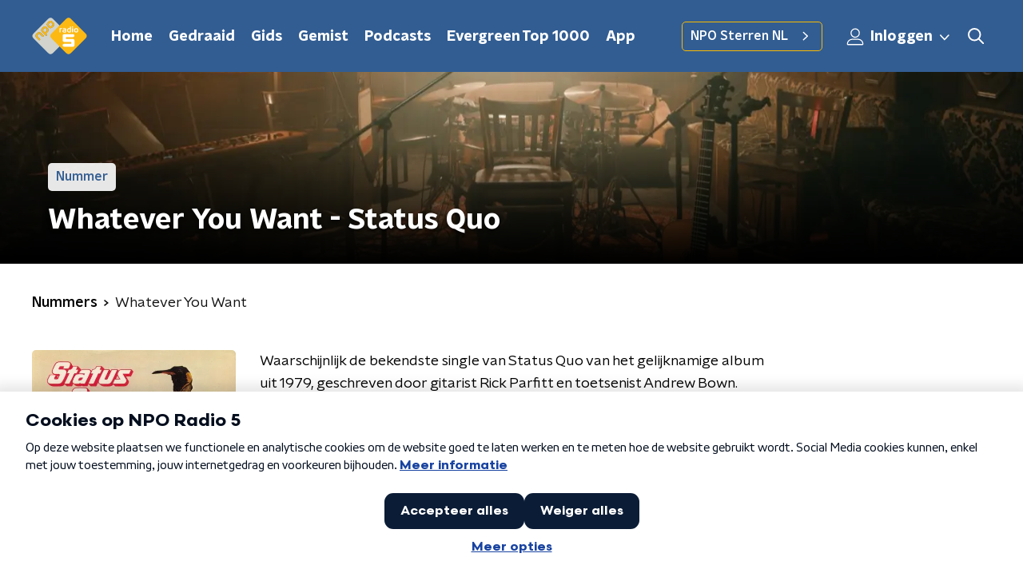

--- FILE ---
content_type: application/javascript
request_url: https://www.nporadio5.nl/_next/static/chunks/5119-348da8bd53fa160d.js
body_size: 14734
content:
(self.webpackChunk_N_E=self.webpackChunk_N_E||[]).push([[5119],{49929:function(e,t,r){"use strict";r.d(t,{G:function(){return j}});var n=r(68751),o=r(13980),a=r.n(o),i=r(2784);function u(e,t){var r=Object.keys(e);if(Object.getOwnPropertySymbols){var n=Object.getOwnPropertySymbols(e);t&&(n=n.filter((function(t){return Object.getOwnPropertyDescriptor(e,t).enumerable}))),r.push.apply(r,n)}return r}function c(e){for(var t=1;t<arguments.length;t++){var r=null!=arguments[t]?arguments[t]:{};t%2?u(Object(r),!0).forEach((function(t){s(e,t,r[t])})):Object.getOwnPropertyDescriptors?Object.defineProperties(e,Object.getOwnPropertyDescriptors(r)):u(Object(r)).forEach((function(t){Object.defineProperty(e,t,Object.getOwnPropertyDescriptor(r,t))}))}return e}function l(e){return l="function"==typeof Symbol&&"symbol"==typeof Symbol.iterator?function(e){return typeof e}:function(e){return e&&"function"==typeof Symbol&&e.constructor===Symbol&&e!==Symbol.prototype?"symbol":typeof e},l(e)}function s(e,t,r){return t in e?Object.defineProperty(e,t,{value:r,enumerable:!0,configurable:!0,writable:!0}):e[t]=r,e}function f(e,t){if(null==e)return{};var r,n,o=function(e,t){if(null==e)return{};var r,n,o={},a=Object.keys(e);for(n=0;n<a.length;n++)r=a[n],t.indexOf(r)>=0||(o[r]=e[r]);return o}(e,t);if(Object.getOwnPropertySymbols){var a=Object.getOwnPropertySymbols(e);for(n=0;n<a.length;n++)r=a[n],t.indexOf(r)>=0||Object.prototype.propertyIsEnumerable.call(e,r)&&(o[r]=e[r])}return o}function p(e){return function(e){if(Array.isArray(e))return v(e)}(e)||function(e){if("undefined"!==typeof Symbol&&null!=e[Symbol.iterator]||null!=e["@@iterator"])return Array.from(e)}(e)||function(e,t){if(!e)return;if("string"===typeof e)return v(e,t);var r=Object.prototype.toString.call(e).slice(8,-1);"Object"===r&&e.constructor&&(r=e.constructor.name);if("Map"===r||"Set"===r)return Array.from(e);if("Arguments"===r||/^(?:Ui|I)nt(?:8|16|32)(?:Clamped)?Array$/.test(r))return v(e,t)}(e)||function(){throw new TypeError("Invalid attempt to spread non-iterable instance.\nIn order to be iterable, non-array objects must have a [Symbol.iterator]() method.")}()}function v(e,t){(null==t||t>e.length)&&(t=e.length);for(var r=0,n=new Array(t);r<t;r++)n[r]=e[r];return n}function d(e){return t=e,(t-=0)===t?e:(e=e.replace(/[\-_\s]+(.)?/g,(function(e,t){return t?t.toUpperCase():""}))).substr(0,1).toLowerCase()+e.substr(1);var t}var y=["style"];function b(e){return e.split(";").map((function(e){return e.trim()})).filter((function(e){return e})).reduce((function(e,t){var r,n=t.indexOf(":"),o=d(t.slice(0,n)),a=t.slice(n+1).trim();return o.startsWith("webkit")?e[(r=o,r.charAt(0).toUpperCase()+r.slice(1))]=a:e[o]=a,e}),{})}var h=!1;try{h=!0}catch(O){}function m(e){return e&&"object"===l(e)&&e.prefix&&e.iconName&&e.icon?e:n.Qc.icon?n.Qc.icon(e):null===e?null:e&&"object"===l(e)&&e.prefix&&e.iconName?e:Array.isArray(e)&&2===e.length?{prefix:e[0],iconName:e[1]}:"string"===typeof e?{prefix:"fas",iconName:e}:void 0}function g(e,t){return Array.isArray(t)&&t.length>0||!Array.isArray(t)&&t?s({},e,t):{}}var j=i.forwardRef((function(e,t){var r=e.icon,o=e.mask,a=e.symbol,i=e.className,u=e.title,l=e.titleId,f=e.maskId,v=m(r),d=g("classes",[].concat(p(function(e){var t,r=e.beat,n=e.fade,o=e.beatFade,a=e.bounce,i=e.shake,u=e.flash,c=e.spin,l=e.spinPulse,f=e.spinReverse,p=e.pulse,v=e.fixedWidth,d=e.inverse,y=e.border,b=e.listItem,h=e.flip,m=e.size,g=e.rotation,j=e.pull,_=(s(t={"fa-beat":r,"fa-fade":n,"fa-beat-fade":o,"fa-bounce":a,"fa-shake":i,"fa-flash":u,"fa-spin":c,"fa-spin-reverse":f,"fa-spin-pulse":l,"fa-pulse":p,"fa-fw":v,"fa-inverse":d,"fa-border":y,"fa-li":b,"fa-flip":!0===h,"fa-flip-horizontal":"horizontal"===h||"both"===h,"fa-flip-vertical":"vertical"===h||"both"===h},"fa-".concat(m),"undefined"!==typeof m&&null!==m),s(t,"fa-rotate-".concat(g),"undefined"!==typeof g&&null!==g&&0!==g),s(t,"fa-pull-".concat(j),"undefined"!==typeof j&&null!==j),s(t,"fa-swap-opacity",e.swapOpacity),t);return Object.keys(_).map((function(e){return _[e]?e:null})).filter((function(e){return e}))}(e)),p(i.split(" ")))),y=g("transform","string"===typeof e.transform?n.Qc.transform(e.transform):e.transform),b=g("mask",m(o)),O=(0,n.qv)(v,c(c(c(c({},d),y),b),{},{symbol:a,title:u,titleId:l,maskId:f}));if(!O)return function(){var e;!h&&console&&"function"===typeof console.error&&(e=console).error.apply(e,arguments)}("Could not find icon",v),null;var S=O.abstract,E={ref:t};return Object.keys(e).forEach((function(t){j.defaultProps.hasOwnProperty(t)||(E[t]=e[t])})),_(S[0],E)}));j.displayName="FontAwesomeIcon",j.propTypes={beat:a().bool,border:a().bool,beatFade:a().bool,bounce:a().bool,className:a().string,fade:a().bool,flash:a().bool,mask:a().oneOfType([a().object,a().array,a().string]),maskId:a().string,fixedWidth:a().bool,inverse:a().bool,flip:a().oneOf([!0,!1,"horizontal","vertical","both"]),icon:a().oneOfType([a().object,a().array,a().string]),listItem:a().bool,pull:a().oneOf(["right","left"]),pulse:a().bool,rotation:a().oneOf([0,90,180,270]),shake:a().bool,size:a().oneOf(["2xs","xs","sm","lg","xl","2xl","1x","2x","3x","4x","5x","6x","7x","8x","9x","10x"]),spin:a().bool,spinPulse:a().bool,spinReverse:a().bool,symbol:a().oneOfType([a().bool,a().string]),title:a().string,titleId:a().string,transform:a().oneOfType([a().string,a().object]),swapOpacity:a().bool},j.defaultProps={border:!1,className:"",mask:null,maskId:null,fixedWidth:!1,inverse:!1,flip:!1,icon:null,listItem:!1,pull:null,pulse:!1,rotation:null,size:null,spin:!1,spinPulse:!1,spinReverse:!1,beat:!1,fade:!1,beatFade:!1,bounce:!1,shake:!1,symbol:!1,title:"",titleId:null,transform:null,swapOpacity:!1};var _=function e(t,r){var n=arguments.length>2&&void 0!==arguments[2]?arguments[2]:{};if("string"===typeof r)return r;var o=(r.children||[]).map((function(r){return e(t,r)})),a=Object.keys(r.attributes||{}).reduce((function(e,t){var n=r.attributes[t];switch(t){case"class":e.attrs.className=n,delete r.attributes.class;break;case"style":e.attrs.style=b(n);break;default:0===t.indexOf("aria-")||0===t.indexOf("data-")?e.attrs[t.toLowerCase()]=n:e.attrs[d(t)]=n}return e}),{attrs:{}}),i=n.style,u=void 0===i?{}:i,l=f(n,y);return a.attrs.style=c(c({},a.attrs.style),u),t.apply(void 0,[r.tag,c(c({},a.attrs),l)].concat(p(o)))}.bind(null,i.createElement)},63602:function(e,t,r){"use strict";r.d(t,{gN:function(){return _n},l0:function(){return On},J9:function(){return yn},U$:function(){return jn}});var n=r(2784),o=r(78435),a=r.n(o),i=function(e){return function(e){return!!e&&"object"===typeof e}(e)&&!function(e){var t=Object.prototype.toString.call(e);return"[object RegExp]"===t||"[object Date]"===t||function(e){return e.$$typeof===u}(e)}(e)};var u="function"===typeof Symbol&&Symbol.for?Symbol.for("react.element"):60103;function c(e,t){return!1!==t.clone&&t.isMergeableObject(e)?s((r=e,Array.isArray(r)?[]:{}),e,t):e;var r}function l(e,t,r){return e.concat(t).map((function(e){return c(e,r)}))}function s(e,t,r){(r=r||{}).arrayMerge=r.arrayMerge||l,r.isMergeableObject=r.isMergeableObject||i;var n=Array.isArray(t);return n===Array.isArray(e)?n?r.arrayMerge(e,t,r):function(e,t,r){var n={};return r.isMergeableObject(e)&&Object.keys(e).forEach((function(t){n[t]=c(e[t],r)})),Object.keys(t).forEach((function(o){r.isMergeableObject(t[o])&&e[o]?n[o]=s(e[o],t[o],r):n[o]=c(t[o],r)})),n}(e,t,r):c(t,r)}s.all=function(e,t){if(!Array.isArray(e))throw new Error("first argument should be an array");return e.reduce((function(e,r){return s(e,r,t)}),{})};var f=s,p="object"==typeof global&&global&&global.Object===Object&&global,v="object"==typeof self&&self&&self.Object===Object&&self,d=p||v||Function("return this")(),y=d.Symbol,b=Object.prototype,h=b.hasOwnProperty,m=b.toString,g=y?y.toStringTag:void 0;var j=function(e){var t=h.call(e,g),r=e[g];try{e[g]=void 0;var n=!0}catch(a){}var o=m.call(e);return n&&(t?e[g]=r:delete e[g]),o},_=Object.prototype.toString;var O=function(e){return _.call(e)},S=y?y.toStringTag:void 0;var E=function(e){return null==e?void 0===e?"[object Undefined]":"[object Null]":S&&S in Object(e)?j(e):O(e)};var A=function(e,t){return function(r){return e(t(r))}},T=A(Object.getPrototypeOf,Object);var w=function(e){return null!=e&&"object"==typeof e},I=Function.prototype,k=Object.prototype,R=I.toString,F=k.hasOwnProperty,P=R.call(Object);var C=function(e){if(!w(e)||"[object Object]"!=E(e))return!1;var t=T(e);if(null===t)return!0;var r=F.call(t,"constructor")&&t.constructor;return"function"==typeof r&&r instanceof r&&R.call(r)==P};var x=function(){this.__data__=[],this.size=0};var M=function(e,t){return e===t||e!==e&&t!==t};var U=function(e,t){for(var r=e.length;r--;)if(M(e[r][0],t))return r;return-1},D=Array.prototype.splice;var V=function(e){var t=this.__data__,r=U(t,e);return!(r<0)&&(r==t.length-1?t.pop():D.call(t,r,1),--this.size,!0)};var L=function(e){var t=this.__data__,r=U(t,e);return r<0?void 0:t[r][1]};var N=function(e){return U(this.__data__,e)>-1};var B=function(e,t){var r=this.__data__,n=U(r,e);return n<0?(++this.size,r.push([e,t])):r[n][1]=t,this};function z(e){var t=-1,r=null==e?0:e.length;for(this.clear();++t<r;){var n=e[t];this.set(n[0],n[1])}}z.prototype.clear=x,z.prototype.delete=V,z.prototype.get=L,z.prototype.has=N,z.prototype.set=B;var $=z;var W=function(){this.__data__=new $,this.size=0};var G=function(e){var t=this.__data__,r=t.delete(e);return this.size=t.size,r};var H=function(e){return this.__data__.get(e)};var q=function(e){return this.__data__.has(e)};var Y=function(e){var t=typeof e;return null!=e&&("object"==t||"function"==t)};var K=function(e){if(!Y(e))return!1;var t=E(e);return"[object Function]"==t||"[object GeneratorFunction]"==t||"[object AsyncFunction]"==t||"[object Proxy]"==t},Q=d["__core-js_shared__"],J=function(){var e=/[^.]+$/.exec(Q&&Q.keys&&Q.keys.IE_PROTO||"");return e?"Symbol(src)_1."+e:""}();var X=function(e){return!!J&&J in e},Z=Function.prototype.toString;var ee=function(e){if(null!=e){try{return Z.call(e)}catch(t){}try{return e+""}catch(t){}}return""},te=/^\[object .+?Constructor\]$/,re=Function.prototype,ne=Object.prototype,oe=re.toString,ae=ne.hasOwnProperty,ie=RegExp("^"+oe.call(ae).replace(/[\\^$.*+?()[\]{}|]/g,"\\$&").replace(/hasOwnProperty|(function).*?(?=\\\()| for .+?(?=\\\])/g,"$1.*?")+"$");var ue=function(e){return!(!Y(e)||X(e))&&(K(e)?ie:te).test(ee(e))};var ce=function(e,t){return null==e?void 0:e[t]};var le=function(e,t){var r=ce(e,t);return ue(r)?r:void 0},se=le(d,"Map"),fe=le(Object,"create");var pe=function(){this.__data__=fe?fe(null):{},this.size=0};var ve=function(e){var t=this.has(e)&&delete this.__data__[e];return this.size-=t?1:0,t},de=Object.prototype.hasOwnProperty;var ye=function(e){var t=this.__data__;if(fe){var r=t[e];return"__lodash_hash_undefined__"===r?void 0:r}return de.call(t,e)?t[e]:void 0},be=Object.prototype.hasOwnProperty;var he=function(e){var t=this.__data__;return fe?void 0!==t[e]:be.call(t,e)};var me=function(e,t){var r=this.__data__;return this.size+=this.has(e)?0:1,r[e]=fe&&void 0===t?"__lodash_hash_undefined__":t,this};function ge(e){var t=-1,r=null==e?0:e.length;for(this.clear();++t<r;){var n=e[t];this.set(n[0],n[1])}}ge.prototype.clear=pe,ge.prototype.delete=ve,ge.prototype.get=ye,ge.prototype.has=he,ge.prototype.set=me;var je=ge;var _e=function(){this.size=0,this.__data__={hash:new je,map:new(se||$),string:new je}};var Oe=function(e){var t=typeof e;return"string"==t||"number"==t||"symbol"==t||"boolean"==t?"__proto__"!==e:null===e};var Se=function(e,t){var r=e.__data__;return Oe(t)?r["string"==typeof t?"string":"hash"]:r.map};var Ee=function(e){var t=Se(this,e).delete(e);return this.size-=t?1:0,t};var Ae=function(e){return Se(this,e).get(e)};var Te=function(e){return Se(this,e).has(e)};var we=function(e,t){var r=Se(this,e),n=r.size;return r.set(e,t),this.size+=r.size==n?0:1,this};function Ie(e){var t=-1,r=null==e?0:e.length;for(this.clear();++t<r;){var n=e[t];this.set(n[0],n[1])}}Ie.prototype.clear=_e,Ie.prototype.delete=Ee,Ie.prototype.get=Ae,Ie.prototype.has=Te,Ie.prototype.set=we;var ke=Ie;var Re=function(e,t){var r=this.__data__;if(r instanceof $){var n=r.__data__;if(!se||n.length<199)return n.push([e,t]),this.size=++r.size,this;r=this.__data__=new ke(n)}return r.set(e,t),this.size=r.size,this};function Fe(e){var t=this.__data__=new $(e);this.size=t.size}Fe.prototype.clear=W,Fe.prototype.delete=G,Fe.prototype.get=H,Fe.prototype.has=q,Fe.prototype.set=Re;var Pe=Fe;var Ce=function(e,t){for(var r=-1,n=null==e?0:e.length;++r<n&&!1!==t(e[r],r,e););return e},xe=function(){try{var e=le(Object,"defineProperty");return e({},"",{}),e}catch(t){}}();var Me=function(e,t,r){"__proto__"==t&&xe?xe(e,t,{configurable:!0,enumerable:!0,value:r,writable:!0}):e[t]=r},Ue=Object.prototype.hasOwnProperty;var De=function(e,t,r){var n=e[t];Ue.call(e,t)&&M(n,r)&&(void 0!==r||t in e)||Me(e,t,r)};var Ve=function(e,t,r,n){var o=!r;r||(r={});for(var a=-1,i=t.length;++a<i;){var u=t[a],c=n?n(r[u],e[u],u,r,e):void 0;void 0===c&&(c=e[u]),o?Me(r,u,c):De(r,u,c)}return r};var Le=function(e,t){for(var r=-1,n=Array(e);++r<e;)n[r]=t(r);return n};var Ne=function(e){return w(e)&&"[object Arguments]"==E(e)},Be=Object.prototype,ze=Be.hasOwnProperty,$e=Be.propertyIsEnumerable,We=Ne(function(){return arguments}())?Ne:function(e){return w(e)&&ze.call(e,"callee")&&!$e.call(e,"callee")},Ge=We,He=Array.isArray;var qe=function(){return!1},Ye="object"==typeof exports&&exports&&!exports.nodeType&&exports,Ke=Ye&&"object"==typeof module&&module&&!module.nodeType&&module,Qe=Ke&&Ke.exports===Ye?d.Buffer:void 0,Je=(Qe?Qe.isBuffer:void 0)||qe,Xe=/^(?:0|[1-9]\d*)$/;var Ze=function(e,t){var r=typeof e;return!!(t=null==t?9007199254740991:t)&&("number"==r||"symbol"!=r&&Xe.test(e))&&e>-1&&e%1==0&&e<t};var et=function(e){return"number"==typeof e&&e>-1&&e%1==0&&e<=9007199254740991},tt={};tt["[object Float32Array]"]=tt["[object Float64Array]"]=tt["[object Int8Array]"]=tt["[object Int16Array]"]=tt["[object Int32Array]"]=tt["[object Uint8Array]"]=tt["[object Uint8ClampedArray]"]=tt["[object Uint16Array]"]=tt["[object Uint32Array]"]=!0,tt["[object Arguments]"]=tt["[object Array]"]=tt["[object ArrayBuffer]"]=tt["[object Boolean]"]=tt["[object DataView]"]=tt["[object Date]"]=tt["[object Error]"]=tt["[object Function]"]=tt["[object Map]"]=tt["[object Number]"]=tt["[object Object]"]=tt["[object RegExp]"]=tt["[object Set]"]=tt["[object String]"]=tt["[object WeakMap]"]=!1;var rt=function(e){return w(e)&&et(e.length)&&!!tt[E(e)]};var nt=function(e){return function(t){return e(t)}},ot="object"==typeof exports&&exports&&!exports.nodeType&&exports,at=ot&&"object"==typeof module&&module&&!module.nodeType&&module,it=at&&at.exports===ot&&p.process,ut=function(){try{var e=at&&at.require&&at.require("util").types;return e||it&&it.binding&&it.binding("util")}catch(t){}}(),ct=ut&&ut.isTypedArray,lt=ct?nt(ct):rt,st=Object.prototype.hasOwnProperty;var ft=function(e,t){var r=He(e),n=!r&&Ge(e),o=!r&&!n&&Je(e),a=!r&&!n&&!o&&lt(e),i=r||n||o||a,u=i?Le(e.length,String):[],c=u.length;for(var l in e)!t&&!st.call(e,l)||i&&("length"==l||o&&("offset"==l||"parent"==l)||a&&("buffer"==l||"byteLength"==l||"byteOffset"==l)||Ze(l,c))||u.push(l);return u},pt=Object.prototype;var vt=function(e){var t=e&&e.constructor;return e===("function"==typeof t&&t.prototype||pt)},dt=A(Object.keys,Object),yt=Object.prototype.hasOwnProperty;var bt=function(e){if(!vt(e))return dt(e);var t=[];for(var r in Object(e))yt.call(e,r)&&"constructor"!=r&&t.push(r);return t};var ht=function(e){return null!=e&&et(e.length)&&!K(e)};var mt=function(e){return ht(e)?ft(e):bt(e)};var gt=function(e,t){return e&&Ve(t,mt(t),e)};var jt=function(e){var t=[];if(null!=e)for(var r in Object(e))t.push(r);return t},_t=Object.prototype.hasOwnProperty;var Ot=function(e){if(!Y(e))return jt(e);var t=vt(e),r=[];for(var n in e)("constructor"!=n||!t&&_t.call(e,n))&&r.push(n);return r};var St=function(e){return ht(e)?ft(e,!0):Ot(e)};var Et=function(e,t){return e&&Ve(t,St(t),e)},At="object"==typeof exports&&exports&&!exports.nodeType&&exports,Tt=At&&"object"==typeof module&&module&&!module.nodeType&&module,wt=Tt&&Tt.exports===At?d.Buffer:void 0,It=wt?wt.allocUnsafe:void 0;var kt=function(e,t){if(t)return e.slice();var r=e.length,n=It?It(r):new e.constructor(r);return e.copy(n),n};var Rt=function(e,t){var r=-1,n=e.length;for(t||(t=Array(n));++r<n;)t[r]=e[r];return t};var Ft=function(e,t){for(var r=-1,n=null==e?0:e.length,o=0,a=[];++r<n;){var i=e[r];t(i,r,e)&&(a[o++]=i)}return a};var Pt=function(){return[]},Ct=Object.prototype.propertyIsEnumerable,xt=Object.getOwnPropertySymbols,Mt=xt?function(e){return null==e?[]:(e=Object(e),Ft(xt(e),(function(t){return Ct.call(e,t)})))}:Pt;var Ut=function(e,t){return Ve(e,Mt(e),t)};var Dt=function(e,t){for(var r=-1,n=t.length,o=e.length;++r<n;)e[o+r]=t[r];return e},Vt=Object.getOwnPropertySymbols?function(e){for(var t=[];e;)Dt(t,Mt(e)),e=T(e);return t}:Pt;var Lt=function(e,t){return Ve(e,Vt(e),t)};var Nt=function(e,t,r){var n=t(e);return He(e)?n:Dt(n,r(e))};var Bt=function(e){return Nt(e,mt,Mt)};var zt=function(e){return Nt(e,St,Vt)},$t=le(d,"DataView"),Wt=le(d,"Promise"),Gt=le(d,"Set"),Ht=le(d,"WeakMap"),qt="[object Map]",Yt="[object Promise]",Kt="[object Set]",Qt="[object WeakMap]",Jt="[object DataView]",Xt=ee($t),Zt=ee(se),er=ee(Wt),tr=ee(Gt),rr=ee(Ht),nr=E;($t&&nr(new $t(new ArrayBuffer(1)))!=Jt||se&&nr(new se)!=qt||Wt&&nr(Wt.resolve())!=Yt||Gt&&nr(new Gt)!=Kt||Ht&&nr(new Ht)!=Qt)&&(nr=function(e){var t=E(e),r="[object Object]"==t?e.constructor:void 0,n=r?ee(r):"";if(n)switch(n){case Xt:return Jt;case Zt:return qt;case er:return Yt;case tr:return Kt;case rr:return Qt}return t});var or=nr,ar=Object.prototype.hasOwnProperty;var ir=function(e){var t=e.length,r=new e.constructor(t);return t&&"string"==typeof e[0]&&ar.call(e,"index")&&(r.index=e.index,r.input=e.input),r},ur=d.Uint8Array;var cr=function(e){var t=new e.constructor(e.byteLength);return new ur(t).set(new ur(e)),t};var lr=function(e,t){var r=t?cr(e.buffer):e.buffer;return new e.constructor(r,e.byteOffset,e.byteLength)},sr=/\w*$/;var fr=function(e){var t=new e.constructor(e.source,sr.exec(e));return t.lastIndex=e.lastIndex,t},pr=y?y.prototype:void 0,vr=pr?pr.valueOf:void 0;var dr=function(e){return vr?Object(vr.call(e)):{}};var yr=function(e,t){var r=t?cr(e.buffer):e.buffer;return new e.constructor(r,e.byteOffset,e.length)};var br=function(e,t,r){var n=e.constructor;switch(t){case"[object ArrayBuffer]":return cr(e);case"[object Boolean]":case"[object Date]":return new n(+e);case"[object DataView]":return lr(e,r);case"[object Float32Array]":case"[object Float64Array]":case"[object Int8Array]":case"[object Int16Array]":case"[object Int32Array]":case"[object Uint8Array]":case"[object Uint8ClampedArray]":case"[object Uint16Array]":case"[object Uint32Array]":return yr(e,r);case"[object Map]":case"[object Set]":return new n;case"[object Number]":case"[object String]":return new n(e);case"[object RegExp]":return fr(e);case"[object Symbol]":return dr(e)}},hr=Object.create,mr=function(){function e(){}return function(t){if(!Y(t))return{};if(hr)return hr(t);e.prototype=t;var r=new e;return e.prototype=void 0,r}}();var gr=function(e){return"function"!=typeof e.constructor||vt(e)?{}:mr(T(e))};var jr=function(e){return w(e)&&"[object Map]"==or(e)},_r=ut&&ut.isMap,Or=_r?nt(_r):jr;var Sr=function(e){return w(e)&&"[object Set]"==or(e)},Er=ut&&ut.isSet,Ar=Er?nt(Er):Sr,Tr="[object Arguments]",wr="[object Function]",Ir="[object Object]",kr={};kr[Tr]=kr["[object Array]"]=kr["[object ArrayBuffer]"]=kr["[object DataView]"]=kr["[object Boolean]"]=kr["[object Date]"]=kr["[object Float32Array]"]=kr["[object Float64Array]"]=kr["[object Int8Array]"]=kr["[object Int16Array]"]=kr["[object Int32Array]"]=kr["[object Map]"]=kr["[object Number]"]=kr["[object Object]"]=kr["[object RegExp]"]=kr["[object Set]"]=kr["[object String]"]=kr["[object Symbol]"]=kr["[object Uint8Array]"]=kr["[object Uint8ClampedArray]"]=kr["[object Uint16Array]"]=kr["[object Uint32Array]"]=!0,kr["[object Error]"]=kr[wr]=kr["[object WeakMap]"]=!1;var Rr=function e(t,r,n,o,a,i){var u,c=1&r,l=2&r,s=4&r;if(n&&(u=a?n(t,o,a,i):n(t)),void 0!==u)return u;if(!Y(t))return t;var f=He(t);if(f){if(u=ir(t),!c)return Rt(t,u)}else{var p=or(t),v=p==wr||"[object GeneratorFunction]"==p;if(Je(t))return kt(t,c);if(p==Ir||p==Tr||v&&!a){if(u=l||v?{}:gr(t),!c)return l?Lt(t,Et(u,t)):Ut(t,gt(u,t))}else{if(!kr[p])return a?t:{};u=br(t,p,c)}}i||(i=new Pe);var d=i.get(t);if(d)return d;i.set(t,u),Ar(t)?t.forEach((function(o){u.add(e(o,r,n,o,t,i))})):Or(t)&&t.forEach((function(o,a){u.set(a,e(o,r,n,a,t,i))}));var y=f?void 0:(s?l?zt:Bt:l?St:mt)(t);return Ce(y||t,(function(o,a){y&&(o=t[a=o]),De(u,a,e(o,r,n,a,t,i))})),u};var Fr=function(e){return Rr(e,4)};var Pr=function(e,t){for(var r=-1,n=null==e?0:e.length,o=Array(n);++r<n;)o[r]=t(e[r],r,e);return o};var Cr=function(e){return"symbol"==typeof e||w(e)&&"[object Symbol]"==E(e)};function xr(e,t){if("function"!=typeof e||null!=t&&"function"!=typeof t)throw new TypeError("Expected a function");var r=function(){var n=arguments,o=t?t.apply(this,n):n[0],a=r.cache;if(a.has(o))return a.get(o);var i=e.apply(this,n);return r.cache=a.set(o,i)||a,i};return r.cache=new(xr.Cache||ke),r}xr.Cache=ke;var Mr=xr;var Ur=/[^.[\]]+|\[(?:(-?\d+(?:\.\d+)?)|(["'])((?:(?!\2)[^\\]|\\.)*?)\2)\]|(?=(?:\.|\[\])(?:\.|\[\]|$))/g,Dr=/\\(\\)?/g,Vr=function(e){var t=Mr(e,(function(e){return 500===r.size&&r.clear(),e})),r=t.cache;return t}((function(e){var t=[];return 46===e.charCodeAt(0)&&t.push(""),e.replace(Ur,(function(e,r,n,o){t.push(n?o.replace(Dr,"$1"):r||e)})),t}));var Lr=function(e){if("string"==typeof e||Cr(e))return e;var t=e+"";return"0"==t&&1/e==-Infinity?"-0":t},Nr=y?y.prototype:void 0,Br=Nr?Nr.toString:void 0;var zr=function e(t){if("string"==typeof t)return t;if(He(t))return Pr(t,e)+"";if(Cr(t))return Br?Br.call(t):"";var r=t+"";return"0"==r&&1/t==-Infinity?"-0":r};var $r=function(e){return null==e?"":zr(e)};var Wr=function(e){return He(e)?Pr(e,Lr):Cr(e)?[e]:Rt(Vr($r(e)))};var Gr=function(e,t){};r(73463);var Hr=function(e){return Rr(e,5)};function qr(){return qr=Object.assign||function(e){for(var t=1;t<arguments.length;t++){var r=arguments[t];for(var n in r)Object.prototype.hasOwnProperty.call(r,n)&&(e[n]=r[n])}return e},qr.apply(this,arguments)}function Yr(e,t){e.prototype=Object.create(t.prototype),e.prototype.constructor=e,e.__proto__=t}function Kr(e,t){if(null==e)return{};var r,n,o={},a=Object.keys(e);for(n=0;n<a.length;n++)r=a[n],t.indexOf(r)>=0||(o[r]=e[r]);return o}function Qr(e){if(void 0===e)throw new ReferenceError("this hasn't been initialised - super() hasn't been called");return e}var Jr=function(e){return Array.isArray(e)&&0===e.length},Xr=function(e){return"function"===typeof e},Zr=function(e){return null!==e&&"object"===typeof e},en=function(e){return String(Math.floor(Number(e)))===e},tn=function(e){return"[object String]"===Object.prototype.toString.call(e)},rn=function(e){return 0===n.Children.count(e)},nn=function(e){return Zr(e)&&Xr(e.then)};function on(e,t,r,n){void 0===n&&(n=0);for(var o=Wr(t);e&&n<o.length;)e=e[o[n++]];return void 0===e?r:e}function an(e,t,r){for(var n=Fr(e),o=n,a=0,i=Wr(t);a<i.length-1;a++){var u=i[a],c=on(e,i.slice(0,a+1));if(c&&(Zr(c)||Array.isArray(c)))o=o[u]=Fr(c);else{var l=i[a+1];o=o[u]=en(l)&&Number(l)>=0?[]:{}}}return(0===a?e:o)[i[a]]===r?e:(void 0===r?delete o[i[a]]:o[i[a]]=r,0===a&&void 0===r&&delete n[i[a]],n)}function un(e,t,r,n){void 0===r&&(r=new WeakMap),void 0===n&&(n={});for(var o=0,a=Object.keys(e);o<a.length;o++){var i=a[o],u=e[i];Zr(u)?r.get(u)||(r.set(u,!0),n[i]=Array.isArray(u)?[]:{},un(u,t,r,n[i])):n[i]=t}return n}var cn=(0,n.createContext)(void 0);cn.displayName="FormikContext";var ln=cn.Provider;cn.Consumer;function sn(){var e=(0,n.useContext)(cn);return e||Gr(!1),e}function fn(e,t){switch(t.type){case"SET_VALUES":return qr({},e,{values:t.payload});case"SET_TOUCHED":return qr({},e,{touched:t.payload});case"SET_ERRORS":return a()(e.errors,t.payload)?e:qr({},e,{errors:t.payload});case"SET_STATUS":return qr({},e,{status:t.payload});case"SET_ISSUBMITTING":return qr({},e,{isSubmitting:t.payload});case"SET_ISVALIDATING":return qr({},e,{isValidating:t.payload});case"SET_FIELD_VALUE":return qr({},e,{values:an(e.values,t.payload.field,t.payload.value)});case"SET_FIELD_TOUCHED":return qr({},e,{touched:an(e.touched,t.payload.field,t.payload.value)});case"SET_FIELD_ERROR":return qr({},e,{errors:an(e.errors,t.payload.field,t.payload.value)});case"RESET_FORM":return qr({},e,t.payload);case"SET_FORMIK_STATE":return t.payload(e);case"SUBMIT_ATTEMPT":return qr({},e,{touched:un(e.values,!0),isSubmitting:!0,submitCount:e.submitCount+1});case"SUBMIT_FAILURE":case"SUBMIT_SUCCESS":return qr({},e,{isSubmitting:!1});default:return e}}var pn={},vn={};function dn(e){var t=e.validateOnChange,r=void 0===t||t,o=e.validateOnBlur,i=void 0===o||o,u=e.validateOnMount,c=void 0!==u&&u,l=e.isInitialValid,s=e.enableReinitialize,p=void 0!==s&&s,v=e.onSubmit,d=Kr(e,["validateOnChange","validateOnBlur","validateOnMount","isInitialValid","enableReinitialize","onSubmit"]),y=qr({validateOnChange:r,validateOnBlur:i,validateOnMount:c,onSubmit:v},d),b=(0,n.useRef)(y.initialValues),h=(0,n.useRef)(y.initialErrors||pn),m=(0,n.useRef)(y.initialTouched||vn),g=(0,n.useRef)(y.initialStatus),j=(0,n.useRef)(!1),_=(0,n.useRef)({});(0,n.useEffect)((function(){return j.current=!0,function(){j.current=!1}}),[]);var O=(0,n.useReducer)(fn,{values:y.initialValues,errors:y.initialErrors||pn,touched:y.initialTouched||vn,status:y.initialStatus,isSubmitting:!1,isValidating:!1,submitCount:0}),S=O[0],E=O[1],A=(0,n.useCallback)((function(e,t){return new Promise((function(r,n){var o=y.validate(e,t);null==o?r(pn):nn(o)?o.then((function(e){r(e||pn)}),(function(e){n(e)})):r(o)}))}),[y.validate]),T=(0,n.useCallback)((function(e,t){var r=y.validationSchema,n=Xr(r)?r(t):r,o=t&&n.validateAt?n.validateAt(t,e):function(e,t,r,n){void 0===r&&(r=!1);void 0===n&&(n={});var o=bn(e);return t[r?"validateSync":"validate"](o,{abortEarly:!1,context:n})}(e,n);return new Promise((function(e,t){o.then((function(){e(pn)}),(function(r){"ValidationError"===r.name?e(function(e){var t={};if(e.inner){if(0===e.inner.length)return an(t,e.path,e.message);var r=e.inner,n=Array.isArray(r),o=0;for(r=n?r:r[Symbol.iterator]();;){var a;if(n){if(o>=r.length)break;a=r[o++]}else{if((o=r.next()).done)break;a=o.value}var i=a;on(t,i.path)||(t=an(t,i.path,i.message))}}return t}(r)):t(r)}))}))}),[y.validationSchema]),w=(0,n.useCallback)((function(e,t){return new Promise((function(r){return r(_.current[e].validate(t))}))}),[]),I=(0,n.useCallback)((function(e){var t=Object.keys(_.current).filter((function(e){return Xr(_.current[e].validate)})),r=t.length>0?t.map((function(t){return w(t,on(e,t))})):[Promise.resolve("DO_NOT_DELETE_YOU_WILL_BE_FIRED")];return Promise.all(r).then((function(e){return e.reduce((function(e,r,n){return"DO_NOT_DELETE_YOU_WILL_BE_FIRED"===r||r&&(e=an(e,t[n],r)),e}),{})}))}),[w]),k=(0,n.useCallback)((function(e){return Promise.all([I(e),y.validationSchema?T(e):{},y.validate?A(e):{}]).then((function(e){var t=e[0],r=e[1],n=e[2];return f.all([t,r,n],{arrayMerge:hn})}))}),[y.validate,y.validationSchema,I,A,T]),R=gn((function(e){return void 0===e&&(e=S.values),E({type:"SET_ISVALIDATING",payload:!0}),k(e).then((function(e){return j.current&&(E({type:"SET_ISVALIDATING",payload:!1}),E({type:"SET_ERRORS",payload:e})),e}))}));(0,n.useEffect)((function(){c&&!0===j.current&&a()(b.current,y.initialValues)&&R(b.current)}),[c,R]);var F=(0,n.useCallback)((function(e){var t=e&&e.values?e.values:b.current,r=e&&e.errors?e.errors:h.current?h.current:y.initialErrors||{},n=e&&e.touched?e.touched:m.current?m.current:y.initialTouched||{},o=e&&e.status?e.status:g.current?g.current:y.initialStatus;b.current=t,h.current=r,m.current=n,g.current=o;var a=function(){E({type:"RESET_FORM",payload:{isSubmitting:!!e&&!!e.isSubmitting,errors:r,touched:n,status:o,values:t,isValidating:!!e&&!!e.isValidating,submitCount:e&&e.submitCount&&"number"===typeof e.submitCount?e.submitCount:0}})};if(y.onReset){var i=y.onReset(S.values,Q);nn(i)?i.then(a):a()}else a()}),[y.initialErrors,y.initialStatus,y.initialTouched]);(0,n.useEffect)((function(){!0!==j.current||a()(b.current,y.initialValues)||(p&&(b.current=y.initialValues,F()),c&&R(b.current))}),[p,y.initialValues,F,c,R]),(0,n.useEffect)((function(){p&&!0===j.current&&!a()(h.current,y.initialErrors)&&(h.current=y.initialErrors||pn,E({type:"SET_ERRORS",payload:y.initialErrors||pn}))}),[p,y.initialErrors]),(0,n.useEffect)((function(){p&&!0===j.current&&!a()(m.current,y.initialTouched)&&(m.current=y.initialTouched||vn,E({type:"SET_TOUCHED",payload:y.initialTouched||vn}))}),[p,y.initialTouched]),(0,n.useEffect)((function(){p&&!0===j.current&&!a()(g.current,y.initialStatus)&&(g.current=y.initialStatus,E({type:"SET_STATUS",payload:y.initialStatus}))}),[p,y.initialStatus,y.initialTouched]);var P=gn((function(e){if(_.current[e]&&Xr(_.current[e].validate)){var t=on(S.values,e),r=_.current[e].validate(t);return nn(r)?(E({type:"SET_ISVALIDATING",payload:!0}),r.then((function(e){return e})).then((function(t){E({type:"SET_FIELD_ERROR",payload:{field:e,value:t}}),E({type:"SET_ISVALIDATING",payload:!1})}))):(E({type:"SET_FIELD_ERROR",payload:{field:e,value:r}}),Promise.resolve(r))}return y.validationSchema?(E({type:"SET_ISVALIDATING",payload:!0}),T(S.values,e).then((function(e){return e})).then((function(t){E({type:"SET_FIELD_ERROR",payload:{field:e,value:t[e]}}),E({type:"SET_ISVALIDATING",payload:!1})}))):Promise.resolve()})),C=(0,n.useCallback)((function(e,t){var r=t.validate;_.current[e]={validate:r}}),[]),x=(0,n.useCallback)((function(e){delete _.current[e]}),[]),M=gn((function(e,t){return E({type:"SET_TOUCHED",payload:e}),(void 0===t?i:t)?R(S.values):Promise.resolve()})),U=(0,n.useCallback)((function(e){E({type:"SET_ERRORS",payload:e})}),[]),D=gn((function(e,t){var n=Xr(e)?e(S.values):e;return E({type:"SET_VALUES",payload:n}),(void 0===t?r:t)?R(n):Promise.resolve()})),V=(0,n.useCallback)((function(e,t){E({type:"SET_FIELD_ERROR",payload:{field:e,value:t}})}),[]),L=gn((function(e,t,n){return E({type:"SET_FIELD_VALUE",payload:{field:e,value:t}}),(void 0===n?r:n)?R(an(S.values,e,t)):Promise.resolve()})),N=(0,n.useCallback)((function(e,t){var r,n=t,o=e;if(!tn(e)){e.persist&&e.persist();var a=e.target?e.target:e.currentTarget,i=a.type,u=a.name,c=a.id,l=a.value,s=a.checked,f=(a.outerHTML,a.options),p=a.multiple;n=t||(u||c),o=/number|range/.test(i)?(r=parseFloat(l),isNaN(r)?"":r):/checkbox/.test(i)?function(e,t,r){if("boolean"===typeof e)return Boolean(t);var n=[],o=!1,a=-1;if(Array.isArray(e))n=e,o=(a=e.indexOf(r))>=0;else if(!r||"true"==r||"false"==r)return Boolean(t);if(t&&r&&!o)return n.concat(r);if(!o)return n;return n.slice(0,a).concat(n.slice(a+1))}(on(S.values,n),s,l):f&&p?function(e){return Array.from(e).filter((function(e){return e.selected})).map((function(e){return e.value}))}(f):l}n&&L(n,o)}),[L,S.values]),B=gn((function(e){if(tn(e))return function(t){return N(t,e)};N(e)})),z=gn((function(e,t,r){return void 0===t&&(t=!0),E({type:"SET_FIELD_TOUCHED",payload:{field:e,value:t}}),(void 0===r?i:r)?R(S.values):Promise.resolve()})),$=(0,n.useCallback)((function(e,t){e.persist&&e.persist();var r=e.target,n=r.name,o=r.id,a=(r.outerHTML,t||(n||o));z(a,!0)}),[z]),W=gn((function(e){if(tn(e))return function(t){return $(t,e)};$(e)})),G=(0,n.useCallback)((function(e){Xr(e)?E({type:"SET_FORMIK_STATE",payload:e}):E({type:"SET_FORMIK_STATE",payload:function(){return e}})}),[]),H=(0,n.useCallback)((function(e){E({type:"SET_STATUS",payload:e})}),[]),q=(0,n.useCallback)((function(e){E({type:"SET_ISSUBMITTING",payload:e})}),[]),Y=gn((function(){return E({type:"SUBMIT_ATTEMPT"}),R().then((function(e){var t=e instanceof Error;if(!t&&0===Object.keys(e).length){var r;try{if(void 0===(r=J()))return}catch(n){throw n}return Promise.resolve(r).then((function(e){return j.current&&E({type:"SUBMIT_SUCCESS"}),e})).catch((function(e){if(j.current)throw E({type:"SUBMIT_FAILURE"}),e}))}if(j.current&&(E({type:"SUBMIT_FAILURE"}),t))throw e}))})),K=gn((function(e){e&&e.preventDefault&&Xr(e.preventDefault)&&e.preventDefault(),e&&e.stopPropagation&&Xr(e.stopPropagation)&&e.stopPropagation(),Y().catch((function(e){console.warn("Warning: An unhandled error was caught from submitForm()",e)}))})),Q={resetForm:F,validateForm:R,validateField:P,setErrors:U,setFieldError:V,setFieldTouched:z,setFieldValue:L,setStatus:H,setSubmitting:q,setTouched:M,setValues:D,setFormikState:G,submitForm:Y},J=gn((function(){return v(S.values,Q)})),X=gn((function(e){e&&e.preventDefault&&Xr(e.preventDefault)&&e.preventDefault(),e&&e.stopPropagation&&Xr(e.stopPropagation)&&e.stopPropagation(),F()})),Z=(0,n.useCallback)((function(e){return{value:on(S.values,e),error:on(S.errors,e),touched:!!on(S.touched,e),initialValue:on(b.current,e),initialTouched:!!on(m.current,e),initialError:on(h.current,e)}}),[S.errors,S.touched,S.values]),ee=(0,n.useCallback)((function(e){return{setValue:function(t,r){return L(e,t,r)},setTouched:function(t,r){return z(e,t,r)},setError:function(t){return V(e,t)}}}),[L,z,V]),te=(0,n.useCallback)((function(e){var t=Zr(e),r=t?e.name:e,n=on(S.values,r),o={name:r,value:n,onChange:B,onBlur:W};if(t){var a=e.type,i=e.value,u=e.as,c=e.multiple;"checkbox"===a?void 0===i?o.checked=!!n:(o.checked=!(!Array.isArray(n)||!~n.indexOf(i)),o.value=i):"radio"===a?(o.checked=n===i,o.value=i):"select"===u&&c&&(o.value=o.value||[],o.multiple=!0)}return o}),[W,B,S.values]),re=(0,n.useMemo)((function(){return!a()(b.current,S.values)}),[b.current,S.values]),ne=(0,n.useMemo)((function(){return"undefined"!==typeof l?re?S.errors&&0===Object.keys(S.errors).length:!1!==l&&Xr(l)?l(y):l:S.errors&&0===Object.keys(S.errors).length}),[l,re,S.errors,y]);return qr({},S,{initialValues:b.current,initialErrors:h.current,initialTouched:m.current,initialStatus:g.current,handleBlur:W,handleChange:B,handleReset:X,handleSubmit:K,resetForm:F,setErrors:U,setFormikState:G,setFieldTouched:z,setFieldValue:L,setFieldError:V,setStatus:H,setSubmitting:q,setTouched:M,setValues:D,submitForm:Y,validateForm:R,validateField:P,isValid:ne,dirty:re,unregisterField:x,registerField:C,getFieldProps:te,getFieldMeta:Z,getFieldHelpers:ee,validateOnBlur:i,validateOnChange:r,validateOnMount:c})}function yn(e){var t=dn(e),r=e.component,o=e.children,a=e.render,i=e.innerRef;return(0,n.useImperativeHandle)(i,(function(){return t})),(0,n.createElement)(ln,{value:t},r?(0,n.createElement)(r,t):a?a(t):o?Xr(o)?o(t):rn(o)?null:n.Children.only(o):null)}function bn(e){var t=Array.isArray(e)?[]:{};for(var r in e)if(Object.prototype.hasOwnProperty.call(e,r)){var n=String(r);!0===Array.isArray(e[n])?t[n]=e[n].map((function(e){return!0===Array.isArray(e)||C(e)?bn(e):""!==e?e:void 0})):C(e[n])?t[n]=bn(e[n]):t[n]=""!==e[n]?e[n]:void 0}return t}function hn(e,t,r){var n=e.slice();return t.forEach((function(t,o){if("undefined"===typeof n[o]){var a=!1!==r.clone&&r.isMergeableObject(t);n[o]=a?f(Array.isArray(t)?[]:{},t,r):t}else r.isMergeableObject(t)?n[o]=f(e[o],t,r):-1===e.indexOf(t)&&n.push(t)})),n}var mn="undefined"!==typeof window&&"undefined"!==typeof window.document&&"undefined"!==typeof window.document.createElement?n.useLayoutEffect:n.useEffect;function gn(e){var t=(0,n.useRef)(e);return mn((function(){t.current=e})),(0,n.useCallback)((function(){for(var e=arguments.length,r=new Array(e),n=0;n<e;n++)r[n]=arguments[n];return t.current.apply(void 0,r)}),[])}function jn(e){var t=sn(),r=t.getFieldProps,o=t.getFieldMeta,a=t.getFieldHelpers,i=t.registerField,u=t.unregisterField,c=Zr(e)?e:{name:e},l=c.name,s=c.validate;return(0,n.useEffect)((function(){return l&&i(l,{validate:s}),function(){l&&u(l)}}),[i,u,l,s]),l||Gr(!1),[r(c),o(l),a(l)]}function _n(e){var t=e.validate,r=e.name,o=e.render,a=e.children,i=e.as,u=e.component,c=Kr(e,["validate","name","render","children","as","component"]),l=Kr(sn(),["validate","validationSchema"]);var s=l.registerField,f=l.unregisterField;(0,n.useEffect)((function(){return s(r,{validate:t}),function(){f(r)}}),[s,f,r,t]);var p=l.getFieldProps(qr({name:r},c)),v=l.getFieldMeta(r),d={field:p,form:l};if(o)return o(qr({},d,{meta:v}));if(Xr(a))return a(qr({},d,{meta:v}));if(u){if("string"===typeof u){var y=c.innerRef,b=Kr(c,["innerRef"]);return(0,n.createElement)(u,qr({ref:y},p,b),a)}return(0,n.createElement)(u,qr({field:p,form:l},c),a)}var h=i||"input";if("string"===typeof h){var m=c.innerRef,g=Kr(c,["innerRef"]);return(0,n.createElement)(h,qr({ref:m},p,g),a)}return(0,n.createElement)(h,qr({},p,c),a)}var On=(0,n.forwardRef)((function(e,t){var r=e.action,o=Kr(e,["action"]),a=null!=r?r:"#",i=sn(),u=i.handleReset,c=i.handleSubmit;return(0,n.createElement)("form",Object.assign({onSubmit:c,ref:t,onReset:u,action:a},o))}));On.displayName="Form";var Sn=function(e,t,r){var n=En(e);return n.splice(t,0,r),n},En=function(e){if(e){if(Array.isArray(e))return[].concat(e);var t=Object.keys(e).map((function(e){return parseInt(e)})).reduce((function(e,t){return t>e?t:e}),0);return Array.from(qr({},e,{length:t+1}))}return[]},An=function(e){function t(t){var r;return(r=e.call(this,t)||this).updateArrayField=function(e,t,n){var o=r.props,a=o.name;(0,o.formik.setFormikState)((function(r){var o="function"===typeof n?n:e,i="function"===typeof t?t:e,u=an(r.values,a,e(on(r.values,a))),c=n?o(on(r.errors,a)):void 0,l=t?i(on(r.touched,a)):void 0;return Jr(c)&&(c=void 0),Jr(l)&&(l=void 0),qr({},r,{values:u,errors:n?an(r.errors,a,c):r.errors,touched:t?an(r.touched,a,l):r.touched})}))},r.push=function(e){return r.updateArrayField((function(t){return[].concat(En(t),[Hr(e)])}),!1,!1)},r.handlePush=function(e){return function(){return r.push(e)}},r.swap=function(e,t){return r.updateArrayField((function(r){return function(e,t,r){var n=En(e),o=n[t];return n[t]=n[r],n[r]=o,n}(r,e,t)}),!0,!0)},r.handleSwap=function(e,t){return function(){return r.swap(e,t)}},r.move=function(e,t){return r.updateArrayField((function(r){return function(e,t,r){var n=En(e),o=n[t];return n.splice(t,1),n.splice(r,0,o),n}(r,e,t)}),!0,!0)},r.handleMove=function(e,t){return function(){return r.move(e,t)}},r.insert=function(e,t){return r.updateArrayField((function(r){return Sn(r,e,t)}),(function(t){return Sn(t,e,null)}),(function(t){return Sn(t,e,null)}))},r.handleInsert=function(e,t){return function(){return r.insert(e,t)}},r.replace=function(e,t){return r.updateArrayField((function(r){return function(e,t,r){var n=En(e);return n[t]=r,n}(r,e,t)}),!1,!1)},r.handleReplace=function(e,t){return function(){return r.replace(e,t)}},r.unshift=function(e){var t=-1;return r.updateArrayField((function(r){var n=r?[e].concat(r):[e];return t<0&&(t=n.length),n}),(function(e){var r=e?[null].concat(e):[null];return t<0&&(t=r.length),r}),(function(e){var r=e?[null].concat(e):[null];return t<0&&(t=r.length),r})),t},r.handleUnshift=function(e){return function(){return r.unshift(e)}},r.handleRemove=function(e){return function(){return r.remove(e)}},r.handlePop=function(){return function(){return r.pop()}},r.remove=r.remove.bind(Qr(r)),r.pop=r.pop.bind(Qr(r)),r}Yr(t,e);var r=t.prototype;return r.componentDidUpdate=function(e){this.props.validateOnChange&&this.props.formik.validateOnChange&&!a()(on(e.formik.values,e.name),on(this.props.formik.values,this.props.name))&&this.props.formik.validateForm(this.props.formik.values)},r.remove=function(e){var t;return this.updateArrayField((function(r){var n=r?En(r):[];return t||(t=n[e]),Xr(n.splice)&&n.splice(e,1),n}),!0,!0),t},r.pop=function(){var e;return this.updateArrayField((function(t){var r=t;return e||(e=r&&r.pop&&r.pop()),r}),!0,!0),e},r.render=function(){var e={push:this.push,pop:this.pop,swap:this.swap,move:this.move,insert:this.insert,replace:this.replace,unshift:this.unshift,remove:this.remove,handlePush:this.handlePush,handlePop:this.handlePop,handleSwap:this.handleSwap,handleMove:this.handleMove,handleInsert:this.handleInsert,handleReplace:this.handleReplace,handleUnshift:this.handleUnshift,handleRemove:this.handleRemove},t=this.props,r=t.component,o=t.render,a=t.children,i=t.name,u=qr({},e,{form:Kr(t.formik,["validate","validationSchema"]),name:i});return r?(0,n.createElement)(r,u):o?o(u):a?"function"===typeof a?a(u):rn(a)?null:n.Children.only(a):null},t}(n.Component);An.defaultProps={validateOnChange:!0};n.Component,n.Component},97729:function(e,t,r){e.exports=r(75913)},68262:function(e,t,r){"use strict";var n=r(23586);function o(){}function a(){}a.resetWarningCache=o,e.exports=function(){function e(e,t,r,o,a,i){if(i!==n){var u=new Error("Calling PropTypes validators directly is not supported by the `prop-types` package. Use PropTypes.checkPropTypes() to call them. Read more at http://fb.me/use-check-prop-types");throw u.name="Invariant Violation",u}}function t(){return e}e.isRequired=e;var r={array:e,bigint:e,bool:e,func:e,number:e,object:e,string:e,symbol:e,any:e,arrayOf:t,element:e,elementType:e,instanceOf:t,node:e,objectOf:t,oneOf:t,oneOfType:t,shape:t,exact:t,checkPropTypes:a,resetWarningCache:o};return r.PropTypes=r,r}},13980:function(e,t,r){e.exports=r(68262)()},23586:function(e){"use strict";e.exports="SECRET_DO_NOT_PASS_THIS_OR_YOU_WILL_BE_FIRED"},78435:function(e){"use strict";var t=Array.isArray,r=Object.keys,n=Object.prototype.hasOwnProperty,o="undefined"!==typeof Element;function a(e,i){if(e===i)return!0;if(e&&i&&"object"==typeof e&&"object"==typeof i){var u,c,l,s=t(e),f=t(i);if(s&&f){if((c=e.length)!=i.length)return!1;for(u=c;0!==u--;)if(!a(e[u],i[u]))return!1;return!0}if(s!=f)return!1;var p=e instanceof Date,v=i instanceof Date;if(p!=v)return!1;if(p&&v)return e.getTime()==i.getTime();var d=e instanceof RegExp,y=i instanceof RegExp;if(d!=y)return!1;if(d&&y)return e.toString()==i.toString();var b=r(e);if((c=b.length)!==r(i).length)return!1;for(u=c;0!==u--;)if(!n.call(i,b[u]))return!1;if(o&&e instanceof Element&&i instanceof Element)return e===i;for(u=c;0!==u--;)if(("_owner"!==(l=b[u])||!e.$$typeof)&&!a(e[l],i[l]))return!1;return!0}return e!==e&&i!==i}e.exports=function(e,t){try{return a(e,t)}catch(r){if(r.message&&r.message.match(/stack|recursion/i)||-2146828260===r.number)return console.warn("Warning: react-fast-compare does not handle circular references.",r.name,r.message),!1;throw r}}},76817:function(e,t,r){"use strict";r.d(t,{YD:function(){return p}});var n=r(2784),o=Object.defineProperty,a=(e,t,r)=>((e,t,r)=>t in e?o(e,t,{enumerable:!0,configurable:!0,writable:!0,value:r}):e[t]=r)(e,"symbol"!==typeof t?t+"":t,r),i=new Map,u=new WeakMap,c=0,l=void 0;function s(e){return Object.keys(e).sort().filter((t=>void 0!==e[t])).map((t=>{return`${t}_${"root"===t?(r=e.root,r?(u.has(r)||(c+=1,u.set(r,c.toString())),u.get(r)):"0"):e[t]}`;var r})).toString()}function f(e,t,r={},n=l){if("undefined"===typeof window.IntersectionObserver&&void 0!==n){const o=e.getBoundingClientRect();return t(n,{isIntersecting:n,target:e,intersectionRatio:"number"===typeof r.threshold?r.threshold:0,time:0,boundingClientRect:o,intersectionRect:o,rootBounds:o}),()=>{}}const{id:o,observer:a,elements:u}=function(e){const t=s(e);let r=i.get(t);if(!r){const n=new Map;let o;const a=new IntersectionObserver((t=>{t.forEach((t=>{var r;const a=t.isIntersecting&&o.some((e=>t.intersectionRatio>=e));e.trackVisibility&&"undefined"===typeof t.isVisible&&(t.isVisible=a),null==(r=n.get(t.target))||r.forEach((e=>{e(a,t)}))}))}),e);o=a.thresholds||(Array.isArray(e.threshold)?e.threshold:[e.threshold||0]),r={id:t,observer:a,elements:n},i.set(t,r)}return r}(r),c=u.get(e)||[];return u.has(e)||u.set(e,c),c.push(t),a.observe(e),function(){c.splice(c.indexOf(t),1),0===c.length&&(u.delete(e),a.unobserve(e)),0===u.size&&(a.disconnect(),i.delete(o))}}n.Component;function p({threshold:e,delay:t,trackVisibility:r,rootMargin:o,root:a,triggerOnce:i,skip:u,initialInView:c,fallbackInView:l,onChange:s}={}){var p;const[v,d]=n.useState(null),y=n.useRef(s),[b,h]=n.useState({inView:!!c,entry:void 0});y.current=s,n.useEffect((()=>{if(u||!v)return;let n;return n=f(v,((e,t)=>{h({inView:e,entry:t}),y.current&&y.current(e,t),t.isIntersecting&&i&&n&&(n(),n=void 0)}),{root:a,rootMargin:o,threshold:e,trackVisibility:r,delay:t},l),()=>{n&&n()}}),[Array.isArray(e)?e.toString():e,v,a,o,i,u,r,l,t]);const m=null==(p=b.entry)?void 0:p.target,g=n.useRef(void 0);v||!m||i||u||g.current===m||(g.current=m,h({inView:!!c,entry:void 0}));const j=[d,b.inView,b.entry];return j.ref=j[0],j.inView=j[1],j.entry=j[2],j}}}]);